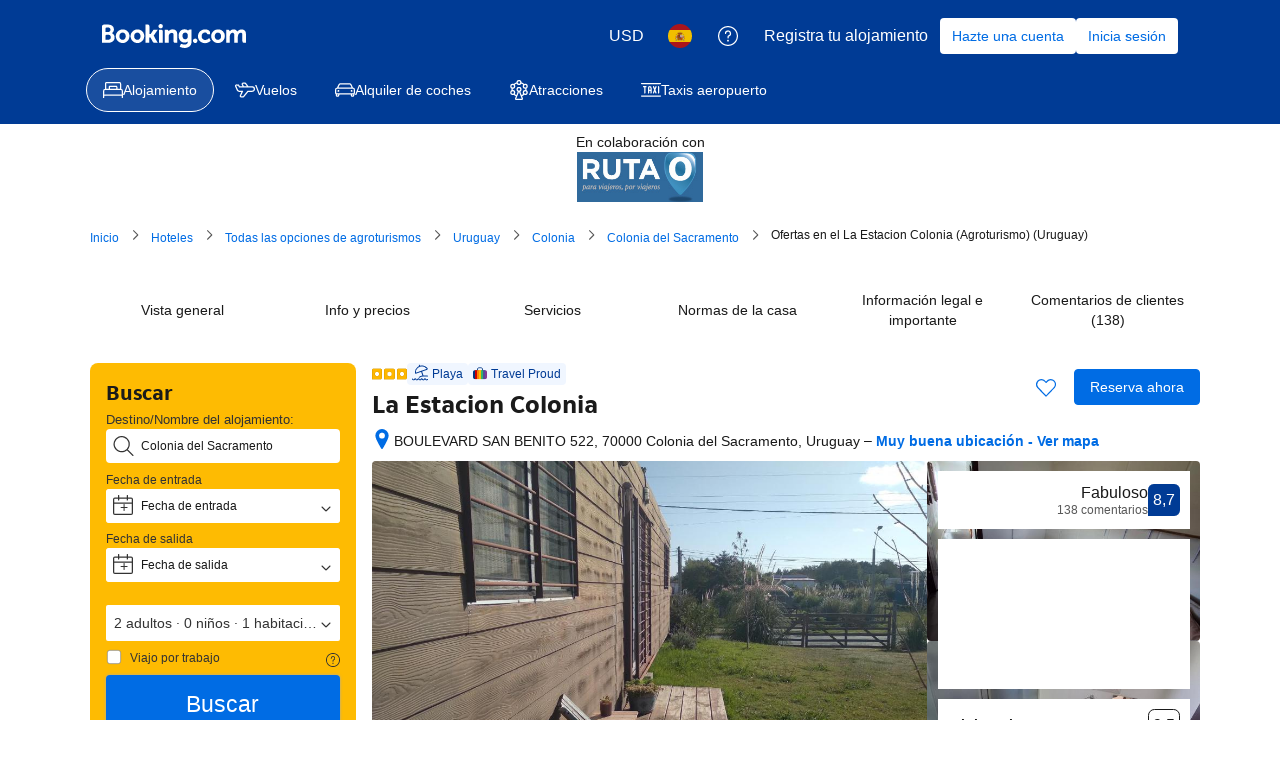

--- FILE ---
content_type: text/html; charset=UTF-8
request_url: https://www.booking.com/hotel/uy/la-estacion-colonia.html?aid=365636;lang=es;label=hotel-listing
body_size: 1819
content:
<!DOCTYPE html>
<html lang="en">
<head>
    <meta charset="utf-8">
    <meta name="viewport" content="width=device-width, initial-scale=1">
    <title></title>
    <style>
        body {
            font-family: "Arial";
        }
    </style>
    <script type="text/javascript">
    window.awsWafCookieDomainList = ['booking.com'];
    window.gokuProps = {
"key":"AQIDAHjcYu/GjX+QlghicBgQ/7bFaQZ+m5FKCMDnO+vTbNg96AH8rhIMJ+z/0ZlnwNGCUsFTAAAAfjB8BgkqhkiG9w0BBwagbzBtAgEAMGgGCSqGSIb3DQEHATAeBglghkgBZQMEAS4wEQQM0xF1depSHZO07bzbAgEQgDtkDWjfu/iA1FFovrm1DbICsUAV04yfVyp7MT61DYp7EWM6jDnLUg9RkBp27QieKrX3EpH4gWzcP8WQoA==",
          "iv":"D5496gFA2QAAAZCM",
          "context":"[base64]/29wbcqgyRFf8D2taos8EI8Wd5rwPF3pJwrw0MW08A1oT9IOqDkEQ6rSDLZTZfQq9947MRTeu6IfFWZzfpVsBVKHquvnkDY6xkVRPa19EVxHolK/7XQ8H7DSXi1ZDQ8lsbn0qRECoPokPIh0wHLlDYYtovw=="
};
    </script>
    <script src="https://d8c14d4960ca.337f8b16.us-east-2.token.awswaf.com/d8c14d4960ca/a18a4859af9c/f81f84a03d17/challenge.js"></script>
</head>
<body>
    <div id="challenge-container"></div>
    <script type="text/javascript">
        AwsWafIntegration.saveReferrer();
        AwsWafIntegration.checkForceRefresh().then((forceRefresh) => {
            if (forceRefresh) {
                AwsWafIntegration.forceRefreshToken().then(() => {
                    window.location.reload(true);
                });
            } else {
                AwsWafIntegration.getToken().then(() => {
                    window.location.reload(true);
                });
            }
        });
    </script>
    <noscript>
        <h1>JavaScript is disabled</h1>
        In order to continue, we need to verify that you're not a robot.
        This requires JavaScript. Enable JavaScript and then reload the page.
    </noscript>
</body>
</html>

--- FILE ---
content_type: text/css
request_url: https://cf.bstatic.com/psb/capla/static/css/a0920e03.3a3d82fa.chunk.css
body_size: 242
content:
.f4e2bdcdc7{height:22px}
.b7aca9da31{padding:0!important}.b2f8b15c14{flex:1;display:block}.e56e1fa80d{line-height:1;margin-block-end:var(--bui_spacing_1x)}
.f64d37fca1{margin-bottom:0;padding:0}.f64d37fca1 li{margin-bottom:var(--bui_spacing_2x)}
.f213e08966{display:block}.dc02631ebb{margin-bottom:var(--bui_spacing_4x)}

/*# sourceMappingURL=https://istatic.booking.com/internal-static/capla/static/css/a0920e03.3a3d82fa.chunk.css.map*/